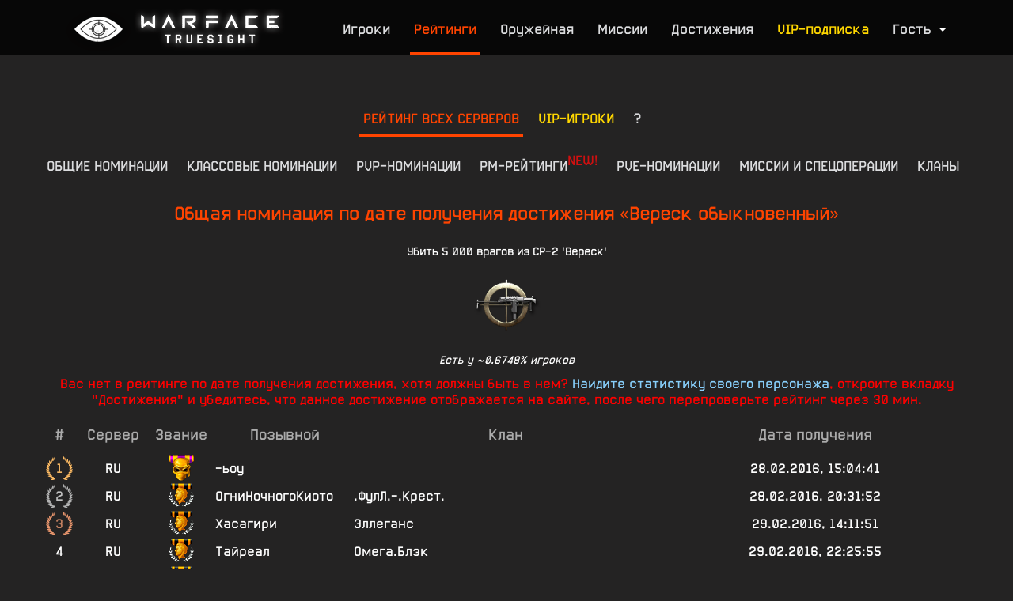

--- FILE ---
content_type: text/html; charset=UTF-8
request_url: https://wfts.su/top/achievements/1200
body_size: 12001
content:

<!DOCTYPE html>
<html>

<head>
	<meta charset="utf-8">
	<title>Warface TrueSight | Общая номинация по дате получения достижения «Вереск обыкновенный»</title>
	<meta name="viewport" content="width=device-width, initial-scale=1.0, user-scalable=yes">
	<meta name="description" content="Warface TrueSight | Общая номинация по дате получения достижения «Вереск обыкновенный»">
	<meta http-equiv="X-UA-Compatible" content="IE=edge">
	<meta http-equiv="cleartype" content="on">
	<meta name="MobileOptimized" content="320">
	<meta name="HandheldFriendly" content="True">
	<meta name="apple-mobile-web-app-capable" content="yes">
	<meta name="keywords" content="wfstats, wf stats, tracker, трекер, warface, true, sight, truesight, wf, stats, статистика игроков, стата, песок, профиль, шпион, api, ливы, фарм, песочница, элез, youtube, стат, рейтинг, truesite, tru site, тру, сайт, трусайт, тру сайт, варфейс">
	<meta property="og:site_name" content="Warface TrueSight">
	<meta property="og:description" content="Веб-сервис поиска расширенной статистики игроков Warface: PvP- и PvE-показатели, достижения, рейтинги и многое другое!">
	<meta property="og:image" content="https://cdn.wfts.su/ban3.jpg?1">
	<link type="image/x-icon" rel="shortcut icon" href="/favicon3.ico">
	<link type="text/css" rel="stylesheet" href="/css/style.css?5974">
	<link type="text/css" rel="stylesheet" href="/css/mobile-nav.css?6">
	<meta name="yandex-verification" content="1d73da2aa9a87db2" />
	<!-- Yandex.RTB -->
<script>window.yaContextCb=window.yaContextCb||[]</script>
<script src="https://yandex.ru/ads/system/context.js" async></script>
	<script src="https://ajax.googleapis.com/ajax/libs/jquery/2.2.2/jquery.min.js?1"></script>
	<script src="/js/AJAX.js?1"></script>
	<script src="/js/atom.js?1"></script>
	<script src="/js/LibCanvas.js?1"></script>
	<script src="/js/slideout.min.js?1"></script>
	<script src="/js/slideout-settings.js?4"></script>
	<script src="/js/responsiveslides.min.js?1"></script>
	<script src="/js/responsiveslides-settings.js?1"></script>
	<script src="/js/alerts.js?6"></script>
	<!--[if IE]>
	<script src="http://html5shiv.googlecode.com/svn/trunk/html5.js"></script>
	<![endif]-->
	<script src="//vk.com/js/api/openapi.js?140"></script>
	<script src="/js/mobile-nav.js?5" defer></script>
	
</head>

<body class="has-mobile-nav">
	<header>
		<div class="header-inner">
			<a class="brand" href="/"><img style="margin-top:-2%" src="/wfts.png" alt="Warface TrueSight"></a>

			<nav>
				<ul class="navigation-links nouser">
					<li><a href="/search" title="Поиск игроков и просмотр статистики">Игроки</a></li>
					<!--<li><a href="/clans" title="Кланы" style="color: #FFD700;">Кланы</a></li>-->
					<li><a href="/top/" title="Рейтинги по различным номинациям" class="active">Рейтинги</a></li>
					<li><a href="/armory" title="Оружие">Оружейная</a></li><li><a href="/missions" title="Миссии и спецоперации">Миссии</a></li>
					<li><a href="/achievements" title="Достижения Warface и рейтинги по их получнению среди игроков">Достижения</a></li>
					<li><a href="/vip" style="color: #FFD700 !important;" title="Приобрести VIP-подписку">VIP-подписка</a></li>
					<li><a class="js-slideout-toggle toggleMenu"><span>Гость<b class="caret"></b></span><span>Меню</span></a></li>
				</ul>
			</nav>
		</div>

	</header>
	<nav id="menu" class="slideout-menu" style="display: none;">

 		<section class="menu-section">
			<div class="menu-section-title">Вы вошли как гость</div>
			<ul class="menu-section-list">
				 <li><a href="/login" style="display: inline-block;">Вход</a> | <a href="/signup" style="display: inline-block;">Регистрация</a></li>
			</ul>
		</section>

		<section class="menu-section">
			<div class="menu-section-title">Разделы сайта</div>
			<ul class="menu-section-list">
				<li><a href="/">Главная</a></li>
				<li><a href="/search">Поиск статистики</a></li>
				<li><a href="/clan_search">Поиск кланов</a></li>
				<li><a href="/vip" style="color: #FFD700 !important;">VIP-подписка</a></li>
				<li><a href="/compare">Сравнение игроков</a></li>
				<li><a href="/match" style="color: #FFD700 !important;">Поиск по соответствию</a></li>
				<li><a href="/top/">Рейтинги игроков</a></li>
				<!-- <li><a href="/clans" style="color: #FFD700 !important;">Кланы</a></li>-->
				<li><a href="/missions">Миссии на сегодня</a></li>
				<li><a href="/maps">Карты</a></li>
				<li><a href="/armory">Оружейная</a></li>
				<li><a href="/operations">Спецоперации</a></li>
				<li><a href="/achievements">Достижения</a></li>
				<li><a href="/vip_players">VIP-игроки</a></li>
			</ul>
		</section>

		<section class="menu-section">
			<div class="menu-section-title">Рейтинги игроков</div>
			<ul class="menu-section-list">
				<li class="subtitle">Общие номинации</li>
				<li><a href="/top/rank">По опыту игры</a></li>
				<li><a href="/top/damage">По нанесенному урону</a></li>
				<li><a href="/top/undead">По воскрешаемости</a></li>

				<li class="subtitle">Классовые номинации</li>
				<li><a href="/top/ammo_restored">По пополненному БП</a></li>
				<li><a href="/top/heal">По восстановленным ОЗ</a></li>
				<li><a href="/top/resurrects">По реанимациям</a></li>
				<li><a href="/top/repair">По восстановленным ОБ</a></li>
				<li><a href="/top/claymore">По убийствам минами</a></li>

				<li class="subtitle">PvP-номинации</li>
				<li><a href="/top/pvpkills">По убийствам</a></li>
				<li><a href="/top/pvpkd">По соотношению У/С</a></li>
				<li><a href="/top/pvpstreak">По лучшей серии убийств</a></li>
				<li><a href="/top/pvpmelee">По убийствам в ближнем бою</a></li>
				<li><a href="/top/pvptks">По убийствам союзников</a></li>
				<li><a href="/top/pvpdeaths">По смертям</a></li>
				<li><a href="/top/pvpwins">По победам</a></li>
				<li><a href="/top/pvploses">По поражениям</a></li>
				<li><a href="/top/pvpkicked">По исключениям из боя</a></li>
				<li><a href="/top/pvpleaves">По покинутым боям</a></li>

				<li class="subtitle">PvE-номинации</li>
				<li><a href="/top/pvekills">По убийствам</a></li>
				<li><a href="/top/pvekd">По соотношению У/С</a></li>
				<li><a href="/top/pvestreak">По лучшей серии убийств</a></li>
				<li><a href="/top/pvemelee">По убийствам в ближнем бою</a></li>
				<li><a href="/top/pvetks">По убийствам союзников</a></li>
				<li><a href="/top/pvedeaths">По смертям</a></li>
				<li><a href="/top/pvewins">По пройденным миссиям</a></li>
				<li><a href="/top/pvekicked">По исключениям из миссий</a></li>
				<li><a href="/top/usedcoins">По использованным знакам</a></li>

				<li class="subtitle">Кланы</li>
				<li><a href="/top/old_clans">Старейшие кланы</a></li>
			</ul>
		</section>

		<section class="menu-section">
			<div class="menu-section-title">Связанные ссылки</div>
			<ul class="menu-section-list">
				<li><a href="/donate">Поддержать проект</a></li>
				<li><a href="https://vk.com/wfts_official" target="_blank">TrueSight ВКонтакте</a></li>
			</ul>
		</section>

	</nav>

	<div class="screencover" id="screencover_error" style="display: none;">
		<div class="floater"></div>
		<div class="alert" id="alert_error">

			<div class="alert-message">
				<span id="error_text"></span>
			</div>

			<div class="alert-response" id="alert_response_buttons">
				<a class="btn" id="alert_accept" onclick="closealert()">Принять</a>
			</div>

		</div>
	</div>



	
	<div class="content">
	    <div class="content-inner">
<div style='max-height: 120px; max-width: 850px; overflow: hidden; padding: 10px; position: relative; margin: 0 auto; margin-bottom: 10px'>
<!-- Yandex.RTB R-A-272616-16 -->
<div id="yandex_rtb_R-A-272616-16"></div>
<script>
window.yaContextCb.push(()=>{
	Ya.Context.AdvManager.render({
		"blockId": "R-A-272616-16",
		"renderTo": "yandex_rtb_R-A-272616-16"
	})
})
</script>
</div>

		<div class="sections">
			<a href="/top/achievements/1200" class="active">Рейтинг всех серверов</a>
			<!--<a href="/alpha_top/achievements/1200" style="opacity: 0.3;">RU</a>
			<a href="/bravo_top/achievements/1200" style="opacity: 0.3;">«Браво»</a>
			<a href="/charlie_top/achievements/1200" style="opacity: 0.3;">«Чарли»</a>-->
			<!--  -->
			<a href="/top/vip" style="color: #FFD700 !important;">VIP-игроки</a>
			<input type="checkbox" id="toggle"><label for="toggle">?</label>

			<div class="description"><p>На этой странице отображаются рейтинги в различных номинациях среди игроков, статистика которых была сохранена в базе TrueSight (то есть среди игроков, которые когда-либо были найдены через поиск). В каждой номинации учитываются игроки всех серверов, что позволяет выявить лучших из лучших среди всех игроков Warface. Также рейтинг предусматривает «антиноминации» &mdash; такие номинации, в которых выявляются «лучшие из лучших» по отрицательным показателям статистики.</p><p>Все номинации разделены по категориям в зависимости от режима игры, что позволяет определить лучших игроков как в PvP, так и в PvE. Номинации, которые отражают общий уровень игры и уровень игры за классы, вынесены отдельно.</p><p>Чтобы рейтинги были более честными, в некоторых номинациях происходит исключение игроков по определенным критериям, о чем всегда можно узнать на странице номинации. <!--Суть и описание номинаций также отражены на соответсвующих страницах.--></p><p><b style="color: #F40;">ВАЖНО!</b> В рейтинге отображается статистика игроков на момент их последнего обнаружения через страницу поиска. Таким образом, статистика в рейтинге может немного отличаться от актуальной на данный момент.</p><p>Игроки, последний поиск которых дал неудачный результат (скрытый/неактивный/несуществующий профиль), исключаются из рейтингов. Данное изменение не распространяется на рейтинг VIP-пользователей. Возврат в рейтинги осуществляется соответственно после удачного поиска.</p></div>
		</div>

<style>
.sections a {
	display: inline-block;
	margin: 0 10px 0 0;
	font-size: 1.144em;
	line-height: 30px;
	color: #DBDCDE;
	text-transform: uppercase;
	padding: 5px 5px;
}


.sections label {
	margin: 0 10px 0 0;
}

.sections input.active#common[type="radio"] ~ label[for="common"],
.sections input.active#classes[type="radio"] ~ label[for="classes"],
.sections input.active#pvp[type="radio"] ~ label[for="pvp"],
.sections input.active#pve[type="radio"] ~ label[for="pve"],
.sections input.active#clans[type="radio"] ~ label[for="clans"],
.sections input.active#special[type="radio"] ~ label[for="special"],
.sections input.active#special_missions[type="radio"] ~ label[for="special_missions"] {
	border-bottom: 3px solid #F40;
	color: #F40 !important;
	opacity: 0.9;
}

.sections input#common[type="radio"]:checked ~ label[for="common"],
.sections input#classes[type="radio"]:checked ~ label[for="classes"],
.sections input#pvp[type="radio"]:checked ~ label[for="pvp"],
.sections input#pve[type="radio"]:checked ~ label[for="pve"],
.sections input#clans[type="radio"]:checked ~ label[for="clans"],
.sections input#special[type="radio"]:checked ~ label[for="special"],
.sections input#special_missions[type="radio"]:checked ~ label[for="special_missions"] {
	border-bottom: 3px solid #F40;
	color: #F40 !important;
	opacity: 1;
}

.sections .common-nominations,
.sections .classes-nominations,
.sections .pvp-nominations,
.sections .pve-nominations,
.sections .rm-nominations,
.sections .clans-nominations,
.sections .special-nominations,
.sections .special_missions-nominations {
    display: none;
}
 
.sections input#common[type="radio"]:checked ~ .common-nominations,
.sections input#classes[type="radio"]:checked ~ .classes-nominations,
.sections input#pvp[type="radio"]:checked ~ .pvp-nominations,
.sections input#pve[type="radio"]:checked ~ .pve-nominations,
.sections input#rm[type="radio"]:checked ~ .rm-nominations,
.sections input#clans[type="radio"]:checked ~ .clans-nominations,
.sections input#special[type="radio"]:checked ~ .special-nominations,
.sections input#special_missions[type="radio"]:checked ~ .special_missions-nominations {
    display: block;
}

.sections input[type="radio"] {
	display: none;
}

@media(max-width: 900px) {
	.wrong-width { display: none; }
}
</style>

		<div class="sections wrong-width">
			<input type="radio" name="nominations" id="common"><label for="common">Общие номинации</label>
			<input type="radio" name="nominations" id="classes"><label for="classes">Классовые номинации</label>
            <input type="radio" name="nominations" id="pvp"><label for="pvp">PvP-номинации</label>
            <input type="radio" name="nominations" id="rm"><label for="rm">РМ-рейтинги<sup style="color: #d11010;">NEW!</sup></label>
			<input type="radio" name="nominations" id="pve"><label for="pve">PvE-номинации</label>
						<input type="radio" name="nominations" id="special_missions"><label for="special_missions">Миссии и спецоперации</label>
			<input type="radio" name="nominations" id="clans"><label for="clans">Кланы</label>
			

			<div class="sections common-nominations">
				<!-- <a href="/top/rank">По опыту игры</a> -->
				<a href="/top/damage">По нанесенному урону</a>
				<a href="/top/undead">По воскрешаемости</a>
				<a class="active" href="/achievements">По достижениям</a>
				<a href="/top/achievements_leaders">По игрокам-лидерам по достижениям</a>
			</div>

			<div class="sections classes-nominations">
				<a href="/top/ammo_restored">По пополненному БП</a>
				<a href="/top/heal">По восстановленным ОЗ</a>
				<a href="/top/resurrects">По реанимациям</a>
				<a href="/top/repair">По восстановленным ОБ</a>
				<a href="/top/claymore">По убийствам минами</a>
			</div>

			<div class="sections pvp-nominations">
				<a href="/top/pvpkills">По убийствам</a>
				<a href="/top/pvpkd">По соотношению У/С</a>
				<a href="/top/pvpstreak">По лучшей серии убийств</a>
				<a href="/top/pvpmelee">По убийствам в ближнем бою</a>
				<a href="/top/pvptks">По убийствам союзников</a>
				<a href="/top/pvpdeaths">По смертям</a>
				<a href="/top/pvpwins">По победам</a>
				<a href="/top/pvploses">По поражениям</a>
				<a href="/top/pvpkicked">По исключениям из боя</a>
				<a href="/top/pvpleaves">По покинутым боям</a>
			</div>

                        <div class="sections rm-nominations">
                <a href="/top/rm_kills_s8">Сезон 8 — По убийствам</a>
                <a href="/top/rm_kills_s9">Сезон 9 — По убийствам</a>
                <a href="/top/rm_kills_s10">Сезон 10 — По убийствам</a>
                <a href="/top/rm_kills_s11">Сезон 11 — По убийствам</a>
                <a href="/top/rm_kills_s12">Сезон 12 — По убийствам</a>
                <a href="/top/rm_kills_s13">Сезон 13 — По убийствам</a>
                <a href="/top/rm_kills_s14">Сезон 14 — По убийствам</a>
            </div>

			<div class="sections pve-nominations">
				<a href="/top/pvekills">По убийствам</a>
				<a href="/top/pvekd">По соотношению У/С</a>
				<a href="/top/pvestreak">По лучшей серии убийств</a>
				<a href="/top/pvemelee">По убийствам в ближнем бою</a>
				<a href="/top/pvetks">По убийствам союзников</a>
				<a href="/top/pvedeaths">По смертям</a>
				<a href="/top/pvewins">По пройденным миссиям</a>
				<a href="/top/pveloses">По проваленным миссиям</a>
				<a href="/top/pvekicked">По исключениям из миссий</a>
				<a href="/top/usedcoins">По использованным знакам</a>
				<a href="/top/pveleaves">По покинутым миссиям</a>
			</div>

			<div class="sections special_missions-nominations">
				<!--<a href="/top/trainingmissions">Тренировка</a>-->
				<a href="/top/easymissions">Легко</a>
				<a href="/top/normalmissions">Сложно</a>
				<a href="/top/hardmissions">Профи</a>
				<a href="/top/anubishard2">Затмение [профи]</a>
				<a href="/top/volcanosurvival">Вулкан [хардкор]</a>
				<a href="/top/volcanohard">Вулкан [профи]</a>
				<a href="/top/survival">Белая акула</a>
				<a href="/top/chernobylhard">Припять [профи]</a>
				<a href="/top/japanhard">Восход [профи]</a>
				<a href="/top/midgardhard">Фьорд [профи]</a>
				<!-- <a>Анубис</a>
				<a>Вулкан</a>
				<a>Ледокол</a>
				<a>Опасный эксперимент</a>
				<a>Снежный Бастион</a>
				<a>Черная акула</a> -->
			</div>

			<div class="sections clans-nominations">
				<!--<a href="/top/clans">Рейтинг кланов</a>-->
				<a href="/top/old_clans">Старейшие кланы</a>
			</div>


		</div>
<script src="/js/achievements.js?20092018"></script>

		<div class="nomination-top">
			<table>
				<thead>
					<tr>
						<td colspan="6">
							<h3>Общая номинация по дате получения достижения «Вереск обыкновенный»</h3>
							<p style="margin: 0;">Убить 5 000 врагов из СР-2 'Вереск'</p>
							
							<img src="https://cdn.wfts.su/wf_achievements/mark/challenge_mark_weapon10_48.png?1" style="max-height: 100px; max-width: 600px">
							<h5 style='color: white;'><i>Есть у ~0.6748% игроков</i></h5>
							<h4 style="color: red;">Вас нет в рейтинге по дате получения достижения, хотя должны быть в нем? <a href="/search" target="_blank">Найдите статистику своего персонажа</a>, откройте вкладку "Достижения" и убедитесь, что данное достижение отображается на сайте, после чего перепроверьте рейтинг через 30 мин.</h4>
						    

						</td>
					</tr>
				</thead>

				<tbody id="load_here">
					<tr>
						<td colspan="6">
							<div class="spinner big"></div>
							<p style='text-align: center; font-size: 1.3em;'>Таблица лидеров формируется. Пожалуйста, подождите.</p>
						</td>
					</tr>
				</tbody>

			</table>
		</div>

<script>
sendPOST("id=1200", "/forms/load_top.php", function(response) {
	document.getElementById("load_here").innerHTML = response;
}, function() {
	document.getElementById("load_here").innerHTML = "<p style='margin: 50px 0; text-align: center; font-size: 1.3em; color: #F40;'>При формировании рейтинга произошла ошибка. Попробуйте обновить страницу или зайти на нее позже.</p>";
});
</script>
<script src="//yastatic.net/es5-shims/0.0.2/es5-shims.min.js"></script><script src="//yastatic.net/share2/share.js"></script>
<style>.ya-share2, .ya-share2 * {line-height: normal;text-align: center;margin: 5px;} .ya-share2__list {padding: 0 0 0; }</style>
<div class="ya-share2" data-services="vkontakte,odnoklassniki,moimir,gplus,twitter,skype" data-counter="" data-title="Warface TrueSight | Общеигровые номинации" data-description="Общая номинация по дате получения достижения «Вереск обыкновенный» &mdash; сотня лучших игроков Warface и их полная статистика!" data-image="https://cdn.wfts.su/sharing/top.png"></div>

<script>
$(function() {
	$(window).scroll(function() {
		if($(this).scrollTop() != 0) {
			$('#toTop').fadeIn();
		} else {
			$('#toTop').fadeOut();
 		}
 	});
 
	$('#toTop').click(function() {
		$('body,html').animate({scrollTop:0},800);
	});
});
</script>

<style>
#toTop {
	display: none;
	position: fixed;
	bottom: 10px;
	right: 10px;
	width: 100px;
	height: 30px;
	text-align: center;
	cursor: pointer;
	color: #333;
	font-size: 90%;
	line-height: 28px;
	border: 1px solid #ccc;
	background: #f7f7f7;
}
</style>

<div id="toTop">Наверх</div>
        </div>
	</div>
		
		

	<footer>
		<div class="footer-inner">
<div style="max-height: 200px; max-width: 820px; padding: 15px; margin: 0 auto;">
<!-- Yandex.RTB R-A-272616-9 -->
<div id="yandex_rtb_R-A-272616-9"></div>
<script type="text/javascript">
    (function(w, d, n, s, t) {
        w[n] = w[n] || [];
        w[n].push(function() {
            Ya.Context.AdvManager.render({
                blockId: "R-A-272616-9",
                renderTo: "yandex_rtb_R-A-272616-9",
                async: true
            });
        });
        t = d.getElementsByTagName("script")[0];
        s = d.createElement("script");
        s.type = "text/javascript";
        s.src = "//an.yandex.ru/system/context.js";
        s.async = true;
        t.parentNode.insertBefore(s, t);
    })(this, this.document, "yandexContextAsyncCallbacks");
</script>
</div>
			<div class="related">			
				<div class="official-warface">
					<a href="https://ru.warface.com/" target="_blank" title="Сайт игры Warface"><img src="https://cdn.wfts.su/Warface.png?2" alt="Official Warface web-site"></a>
				</div>

				<div class="manul">
					<a href="https://wfts.su/clans/alpha/%D0%9C%D0%B0%D0%BD%D1%83%D0%BB/members" target="_blank" title="Страница клана Манул"><img src="https://cdn.wfts.su/Manul.png?1" alt="Manul official web-site"></a>
				</div>

				<div class="feedback">
					<p class="copyright">&copy; Warface TrueSight | 2015 &mdash; 2026</p>
					<p class="email">Тех. поддержка: <a href="https://vk.me/wfts_official" target="_blank">в ВК</a>, <a href="https://t.me/warface_truesight">в Telegram</a></p>
					<p class="email">Почта: feedback@wfts.su</p>
					<p class="social" style="display: flex">
						<a href="https://vk.com/wfts_official" target="_blank" title="Официальная группа ВКонтакте"><img src="https://cdn.wfts.su/vk.png?1" alt="Official VK group"></a>
						<a href="https://t.me/warface_truesight" target="_blank"><img width="32" height="32" src="https://cdn.wfts.su/telegram.png?1" alt="Telegram"></a></a>
					</p>
				</div>
			</div>

			<div style="clear: both; height: 40px;"></div>
			<div class="description" style="color: #ababab;font-size: 12px;">Warface TrueSight — первый tracker игроков Warface, позволяющий детально увидеть всю информацию об игровом снаряжении, миссиях и игроках, их историю матчей и полученные достижения.</div>
			<div class="description" style="color: #ababab;font-size: 12px;">All rights reserved. All trademarks are the property of their respective owners.</div>
			<div style="clear: both; height: 40px;"></div>

			<div class="counter">
				<script>document.write("<a href='//www.liveinternet.ru/click' "+"target=_blank><img src='//counter.yadro.ru/hit?t11.6;r"+escape(document.referrer)+((typeof(screen)=="undefined")?"":";s"+screen.width+"*"+screen.height+"*"+(screen.colorDepth?screen.colorDepth:screen.pixelDepth))+";u"+escape(document.URL)+";h"+escape(document.title.substring(0,80))+";"+Math.random()+"' alt='' title='LiveInternet: показано число просмотров за 24"+" часа, посетителей за 24 часа и за сегодня' "+"border='0' width='88' height='31'><\/a>")</script>
			</div>

		</div>
	</footer>

<!-- Yandex.Metrika counter -->
<script type="text/javascript" >
   (function(m,e,t,r,i,k,a){m[i]=m[i]||function(){(m[i].a=m[i].a||[]).push(arguments)};
   m[i].l=1*new Date();k=e.createElement(t),a=e.getElementsByTagName(t)[0],k.async=1,k.src=r,a.parentNode.insertBefore(k,a)})
   (window, document, "script", "https://mc.yandex.ru/metrika/tag.js", "ym");

   ym(51768998, "init", {
        id:51768998,
        clickmap:true,
        trackLinks:true,
        accurateTrackBounce:true,
        webvisor:true
   });
</script>
<noscript><div><img src="https://mc.yandex.ru/watch/51768998" style="position:absolute; left:-9999px;" alt="" /></div></noscript>
<!-- /Yandex.Metrika counter -->
<!-- Google tag (gtag.js) -->
<script async src="https://www.googletagmanager.com/gtag/js?id=G-TF2D31P0SP"></script>
<script>
  window.dataLayer = window.dataLayer || [];
  function gtag(){dataLayer.push(arguments);}
  gtag('js', new Date());

  gtag('config', 'G-TF2D31P0SP');
</script>






	<div id="panel" style="display: none;"></div>

<!-- Mobile Bottom Navigation -->
<nav class="mobile-bottom-nav">
    <ul class="mobile-bottom-nav__items">
        <li class="mobile-bottom-nav__item">
            <a href="/search" class="mobile-bottom-nav__link">
                <span class="mobile-bottom-nav__icon">
                    <svg viewBox="0 0 24 24"><path d="M15.5 14h-.79l-.28-.27C15.41 12.59 16 11.11 16 9.5 16 5.91 13.09 3 9.5 3S3 5.91 3 9.5 5.91 16 9.5 16c1.61 0 3.09-.59 4.23-1.57l.27.28v.79l5 4.99L20.49 19l-4.99-5zm-6 0C7.01 14 5 11.99 5 9.5S7.01 5 9.5 5 14 7.01 14 9.5 11.99 14 9.5 14z"/></svg>
                </span>
                <span class="mobile-bottom-nav__label">Поиск</span>
            </a>
        </li>
        <li class="mobile-bottom-nav__item">
            <a href="/top/" class="mobile-bottom-nav__link">
                <span class="mobile-bottom-nav__icon">
                    <svg viewBox="0 0 24 24"><path d="M7.5 21H2V9h5.5v12zm7.25-18h-5.5v18h5.5V3zM22 11h-5.5v10H22V11z"/></svg>
                </span>
                <span class="mobile-bottom-nav__label">Рейтинги</span>
            </a>
        </li>
        <li class="mobile-bottom-nav__item">
            <a href="/missions" class="mobile-bottom-nav__link">
                <span class="mobile-bottom-nav__icon">
                    <svg viewBox="0 0 24 24"><path d="M19 3H5c-1.1 0-2 .9-2 2v14c0 1.1.9 2 2 2h14c1.1 0 2-.9 2-2V5c0-1.1-.9-2-2-2zm-5 14H7v-2h7v2zm3-4H7v-2h10v2zm0-4H7V7h10v2z"/></svg>
                </span>
                <span class="mobile-bottom-nav__label">Миссии</span>
            </a>
        </li>
        <li class="mobile-bottom-nav__item">
            <a href="/armory" class="mobile-bottom-nav__link">
                <span class="mobile-bottom-nav__icon">
                    <svg viewBox="0 0 24 24"><path d="M7 5h10v2h2V3c0-1.1-.9-2-2-2H7c-1.1 0-2 .9-2 2v4h2V5zm8.41 11.59L20 12l-4.59-4.59L14 8.83 17.17 12 14 15.17l1.41 1.42zM10 15.17L6.83 12 10 8.83 8.59 7.41 4 12l4.59 4.59L10 15.17zM17 19H7v-2H5v4c0 1.1.9 2 2 2h10c1.1 0 2-.9 2-2v-4h-2v2z"/></svg>
                </span>
                <span class="mobile-bottom-nav__label">Оружие</span>
            </a>
        </li>
        <li class="mobile-bottom-nav__item">
            <a href="#" class="mobile-bottom-nav__link mobile-bottom-nav__link--more">
                <span class="mobile-bottom-nav__icon">
                    <svg viewBox="0 0 24 24"><path d="M6 10c-1.1 0-2 .9-2 2s.9 2 2 2 2-.9 2-2-.9-2-2-2zm12 0c-1.1 0-2 .9-2 2s.9 2 2 2 2-.9 2-2-.9-2-2-2zm-6 0c-1.1 0-2 .9-2 2s.9 2 2 2 2-.9 2-2-.9-2-2-2z"/></svg>
                </span>
                <span class="mobile-bottom-nav__label">Ещё</span>
            </a>
        </li>
    </ul>
</nav>

<!-- More Menu Overlay -->
<div class="mobile-more-menu__overlay"></div>

<!-- More Menu Panel -->
<div class="mobile-more-menu">
    <div class="mobile-more-menu__header">
        <span class="mobile-more-menu__title">Меню</span>
        <button class="mobile-more-menu__close">
            <svg width="20" height="20" viewBox="0 0 24 24" fill="currentColor"><path d="M19 6.41L17.59 5 12 10.59 6.41 5 5 6.41 10.59 12 5 17.59 6.41 19 12 13.41 17.59 19 19 17.59 13.41 12z"/></svg>
        </button>
    </div>
    
    <a href="/login" class="mobile-more-menu__user">
        <div class="mobile-more-menu__user-avatar">Г</div>
        <div class="mobile-more-menu__user-info">
            <div class="mobile-more-menu__user-name">Гость</div>
            <div class="mobile-more-menu__user-status"></div>
        </div>
    </a>

    <div class="mobile-more-menu__section">
        <div class="mobile-more-menu__section-title">Разделы</div>
        <ul class="mobile-more-menu__list">
            <li class="mobile-more-menu__item"><a href="/" class="mobile-more-menu__link"><span class="mobile-more-menu__link-icon"><svg viewBox="0 0 24 24"><path d="M10 20v-6h4v6h5v-8h3L12 3 2 12h3v8z"/></svg></span>Главная</a></li>
            <li class="mobile-more-menu__item"><a href="/clan_search" class="mobile-more-menu__link"><span class="mobile-more-menu__link-icon"><svg viewBox="0 0 24 24"><path d="M16 11c1.66 0 2.99-1.34 2.99-3S17.66 5 16 5c-1.66 0-3 1.34-3 3s1.34 3 3 3zm-8 0c1.66 0 2.99-1.34 2.99-3S9.66 5 8 5C6.34 5 5 6.34 5 8s1.34 3 3 3zm0 2c-2.33 0-7 1.17-7 3.5V19h14v-2.5c0-2.33-4.67-3.5-7-3.5zm8 0c-.29 0-.62.02-.97.05 1.16.84 1.97 1.97 1.97 3.45V19h6v-2.5c0-2.33-4.67-3.5-7-3.5z"/></svg></span>Поиск кланов</a></li>
            <li class="mobile-more-menu__item"><a href="/compare" class="mobile-more-menu__link mobile-more-menu__link--vip"><span class="mobile-more-menu__link-icon"><svg viewBox="0 0 24 24"><path d="M10 3H5c-1.1 0-2 .9-2 2v14c0 1.1.9 2 2 2h5v2h2V1h-2v2zm0 15H5l5-6v6zm9-15h-5v2h5v13l-5-6v9h5c1.1 0 2-.9 2-2V5c0-1.1-.9-2-2-2z"/></svg></span>Сравнение</a></li>
            <li class="mobile-more-menu__item"><a href="/vip" class="mobile-more-menu__link mobile-more-menu__link--vip"><span class="mobile-more-menu__link-icon"><svg viewBox="0 0 24 24"><path d="M12 17.27L18.18 21l-1.64-7.03L22 9.24l-7.19-.61L12 2 9.19 8.63 2 9.24l5.46 4.73L5.82 21z"/></svg></span>VIP-подписка</a></li>
            <li class="mobile-more-menu__item"><a href="/achievements" class="mobile-more-menu__link"><span class="mobile-more-menu__link-icon"><svg viewBox="0 0 24 24"><path d="M19 5h-2V3H7v2H5c-1.1 0-2 .9-2 2v1c0 2.55 1.92 4.63 4.39 4.94.63 1.5 1.98 2.63 3.61 2.96V19H7v2h10v-2h-4v-3.1c1.63-.33 2.98-1.46 3.61-2.96C19.08 12.63 21 10.55 21 8V7c0-1.1-.9-2-2-2zM5 8V7h2v3.82C5.84 10.4 5 9.3 5 8zm14 0c0 1.3-.84 2.4-2 2.82V7h2v1z"/></svg></span>Достижения</a></li>
            <li class="mobile-more-menu__item"><a href="/maps" class="mobile-more-menu__link"><span class="mobile-more-menu__link-icon"><svg viewBox="0 0 24 24"><path d="M20.5 3l-.16.03L15 5.1 9 3 3.36 4.9c-.21.07-.36.25-.36.48V20.5c0 .28.22.5.5.5l.16-.03L9 18.9l6 2.1 5.64-1.9c.21-.07.36-.25.36-.48V3.5c0-.28-.22-.5-.5-.5zM15 19l-6-2.11V5l6 2.11V19z"/></svg></span>Карты</a></li>
            <li class="mobile-more-menu__item"><a href="/operations" class="mobile-more-menu__link"><span class="mobile-more-menu__link-icon"><svg viewBox="0 0 24 24"><path d="M12 2C6.48 2 2 6.48 2 12s4.48 10 10 10 10-4.48 10-10S17.52 2 12 2zm-2 15l-5-5 1.41-1.41L10 14.17l7.59-7.59L19 8l-9 9z"/></svg></span>Спецоперации</a></li>
            <li class="mobile-more-menu__item"><a href="/vip_players" class="mobile-more-menu__link"><span class="mobile-more-menu__link-icon"><svg viewBox="0 0 24 24"><path d="M16 11c1.66 0 2.99-1.34 2.99-3S17.66 5 16 5s-3 1.34-3 3 1.34 3 3 3zm-8 0c1.66 0 2.99-1.34 2.99-3S9.66 5 8 5 5 6.34 5 8s1.34 3 3 3zm0 2c-2.33 0-7 1.17-7 3.5V19h14v-2.5c0-2.33-4.67-3.5-7-3.5z"/></svg></span>VIP-игроки</a></li>
            
        </ul>
    </div>

    <div class="mobile-more-menu__section">
        <div class="mobile-more-menu__section-title">Аккаунт</div>
        <ul class="mobile-more-menu__list">
            
            <li class="mobile-more-menu__item"><a href="/login" class="mobile-more-menu__link"><span class="mobile-more-menu__link-icon"><svg viewBox="0 0 24 24"><path d="M11 7L9.6 8.4l2.6 2.6H2v2h10.2l-2.6 2.6L11 17l5-5-5-5zm9 12h-8v2h8c1.1 0 2-.9 2-2V5c0-1.1-.9-2-2-2h-8v2h8v14z"/></svg></span>Вход</a></li><li class="mobile-more-menu__item"><a href="/signup" class="mobile-more-menu__link"><span class="mobile-more-menu__link-icon"><svg viewBox="0 0 24 24"><path d="M15 12c2.21 0 4-1.79 4-4s-1.79-4-4-4-4 1.79-4 4 1.79 4 4 4zm-9-2V7H4v3H1v2h3v3h2v-3h3v-2H6zm9 4c-2.67 0-8 1.34-8 4v2h16v-2c0-2.66-5.33-4-8-4z"/></svg></span>Регистрация</a></li>
            
        </ul>
    </div>

    <div class="mobile-more-menu__section">
        <div class="mobile-more-menu__section-title">Связь</div>
        <ul class="mobile-more-menu__list">
            <li class="mobile-more-menu__item"><a href="/donate" class="mobile-more-menu__link"><span class="mobile-more-menu__link-icon"><svg viewBox="0 0 24 24"><path d="M12 21.35l-1.45-1.32C5.4 15.36 2 12.28 2 8.5 2 5.42 4.42 3 7.5 3c1.74 0 3.41.81 4.5 2.09C13.09 3.81 14.76 3 16.5 3 19.58 3 22 5.42 22 8.5c0 3.78-3.4 6.86-8.55 11.54L12 21.35z"/></svg></span>Поддержать проект</a></li>
            <li class="mobile-more-menu__item"><a href="https://vk.com/wfts_official" target="_blank" class="mobile-more-menu__link"><span class="mobile-more-menu__link-icon"><svg viewBox="0 0 24 24"><path d="M15.684 0H8.316C1.592 0 0 1.592 0 8.316v7.368C0 22.408 1.592 24 8.316 24h7.368C22.408 24 24 22.408 24 15.684V8.316C24 1.592 22.408 0 15.684 0zm3.692 17.123h-1.744c-.66 0-.864-.525-2.05-1.727-1.033-1-1.49-1.135-1.744-1.135-.356 0-.458.102-.458.593v1.575c0 .424-.135.678-1.253.678-1.846 0-3.896-1.118-5.335-3.202C4.624 10.857 4 8.64 4 8.153c0-.254.102-.491.593-.491h1.744c.44 0 .61.203.78.678.847 2.49 2.27 4.675 2.862 4.675.22 0 .322-.102.322-.66V9.721c-.068-1.186-.695-1.287-.695-1.71 0-.203.17-.407.44-.407h2.744c.373 0 .508.203.508.644v3.49c0 .372.17.508.271.508.22 0 .407-.136.813-.542 1.27-1.422 2.168-3.624 2.168-3.624.119-.254.322-.491.762-.491h1.744c.525 0 .644.27.525.644-.22 1.017-2.354 4.031-2.354 4.031-.186.305-.254.44 0 .78.186.254.796.779 1.203 1.253.745.847 1.32 1.558 1.473 2.05.17.491-.085.745-.576.745z"/></svg></span>Мы ВКонтакте</a></li>
            <li class="mobile-more-menu__item"><a href="https://t.me/warface_truesight" target="_blank" class="mobile-more-menu__link"><span class="mobile-more-menu__link-icon"><svg viewBox="0 0 24 24"><path d="M11.944 0A12 12 0 0 0 0 12a12 12 0 0 0 12 12 12 12 0 0 0 12-12A12 12 0 0 0 12 0a12 12 0 0 0-.056 0zm4.962 7.224c.1-.002.321.023.465.14a.506.506 0 0 1 .171.325c.016.093.036.306.02.472-.18 1.898-.962 6.502-1.36 8.627-.168.9-.499 1.201-.82 1.23-.696.065-1.225-.46-1.9-.902-1.056-.693-1.653-1.124-2.678-1.8-1.185-.78-.417-1.21.258-1.91.177-.184 3.247-2.977 3.307-3.23.007-.032.014-.15-.056-.212s-.174-.041-.249-.024c-.106.024-1.793 1.14-5.061 3.345-.48.33-.913.49-1.302.48-.428-.008-1.252-.241-1.865-.44-.752-.245-1.349-.374-1.297-.789.027-.216.325-.437.893-.663 3.498-1.524 5.83-2.529 6.998-3.014 3.332-1.386 4.025-1.627 4.476-1.635z"/></svg></span>Telegram</a></li>
        </ul>
    </div>
</div>
<!-- End Mobile Bottom Navigation -->
</body>
</html>

--- FILE ---
content_type: text/html; charset=UTF-8
request_url: https://wfts.su/forms/load_top.php
body_size: 6092
content:

	 			<tr class="header">
					<th class="position">#</th>
					<th class="server">Сервер</th>
					<th class="rank">Звание</th>
					<th class="nickname">Позывной</th>
					<th class="clan">Клан</th>
					<th class="date">Дата получения</th>
				</tr>
				<tr class="position_1">
					<td class="position">1</td>
					<td class="server">RU</a></td>
					<td class="rank"><span style="background-position: 0 calc((1 - 87)*32px);"></span></td>
					<td class="nickname"><a href="/profile/-ьоу" target="_blank">-ьоу</a></td>
					<td class="clan"><span>Клан: </span><a href="/clan_members/" target="_blank"></a></td>
					<td class="date"><span>Дата получения: </span>28.02.2016, 15:04:41</td>
				</tr>

				<tr class="position_2">
					<td class="position">2</td>
					<td class="server">RU</a></td>
					<td class="rank"><span style="background-position: 0 calc((1 - 100)*32px);"></span></td>
					<td class="nickname"><a href="/profile/ОгниНочногоКиото" target="_blank">ОгниНочногоКиото</a></td>
					<td class="clan"><span>Клан: </span><a href="/clan_members/.ФулЛ.-.Крест." target="_blank">.ФулЛ.-.Крест.</a></td>
					<td class="date"><span>Дата получения: </span>28.02.2016, 20:31:52</td>
				</tr>

				<tr class="position_3">
					<td class="position">3</td>
					<td class="server">RU</a></td>
					<td class="rank"><span style="background-position: 0 calc((1 - 100)*32px);"></span></td>
					<td class="nickname"><a href="/profile/Хасагири" target="_blank">Хасагири</a></td>
					<td class="clan"><span>Клан: </span><a href="/clan_members/Эллеганс" target="_blank">Эллеганс</a></td>
					<td class="date"><span>Дата получения: </span>29.02.2016, 14:11:51</td>
				</tr>

				<tr class="position_4">
					<td class="position">4</td>
					<td class="server">RU</a></td>
					<td class="rank"><span style="background-position: 0 calc((1 - 100)*32px);"></span></td>
					<td class="nickname"><a href="/profile/Тайреал" target="_blank">Тайреал</a></td>
					<td class="clan"><span>Клан: </span><a href="/clan_members/Омега.Блэк" target="_blank">Омега.Блэк</a></td>
					<td class="date"><span>Дата получения: </span>29.02.2016, 22:25:55</td>
				</tr>

				<tr class="position_5">
					<td class="position">5</td>
					<td class="server">RU</a></td>
					<td class="rank"><span style="background-position: 0 calc((1 - 100)*32px);"></span></td>
					<td class="nickname"><a href="/profile/ПожилаяТактика" target="_blank">ПожилаяТактика</a></td>
					<td class="clan"><span>Клан: </span><a href="/clan_members/__Т0П4ЕГ__" target="_blank">__Т0П4ЕГ__</a></td>
					<td class="date"><span>Дата получения: </span>02.03.2016, 18:02:14</td>
				</tr>

				<tr class="position_6">
					<td class="position">6</td>
					<td class="server">RU</a></td>
					<td class="rank"><span style="background-position: 0 calc((1 - 100)*32px);"></span></td>
					<td class="nickname"><a href="/profile/рыжая152" target="_blank">рыжая152</a></td>
					<td class="clan"><span>Клан: </span><a href="/clan_members/-До_НебеС-" target="_blank">-До_НебеС-</a></td>
					<td class="date"><span>Дата получения: </span>02.03.2016, 20:04:08</td>
				</tr>

				<tr class="position_7">
					<td class="position">7</td>
					<td class="server">RU</a></td>
					<td class="rank"><span style="background-position: 0 calc((1 - 100)*32px);"></span></td>
					<td class="nickname"><a href="/profile/Фармщик" target="_blank">Фармщик</a></td>
					<td class="clan"><span>Клан: </span><a href="/clan_members/Акела" target="_blank">Акела</a></td>
					<td class="date"><span>Дата получения: </span>03.03.2016, 11:55:38</td>
				</tr>

				<tr class="position_8">
					<td class="position">8</td>
					<td class="server">RU</a></td>
					<td class="rank"><span style="background-position: 0 calc((1 - 100)*32px);"></span></td>
					<td class="nickname"><a href="/profile/Хизэши" target="_blank">Хизэши</a></td>
					<td class="clan"><span>Клан: </span><a href="/clan_members/" target="_blank"></a></td>
					<td class="date"><span>Дата получения: </span>03.03.2016, 15:01:57</td>
				</tr>

				<tr class="position_9">
					<td class="position">9</td>
					<td class="server">RU</a></td>
					<td class="rank"><span style="background-position: 0 calc((1 - 100)*32px);"></span></td>
					<td class="nickname"><a href="/profile/.-__Лидер__-." target="_blank">.-__Лидер__-.</a></td>
					<td class="clan"><span>Клан: </span><a href="/clan_members/Доджи" target="_blank">Доджи</a></td>
					<td class="date"><span>Дата получения: </span>03.03.2016, 19:31:28</td>
				</tr>

				<tr class="position_10">
					<td class="position">10</td>
					<td class="server">RU</a></td>
					<td class="rank"><span style="background-position: 0 calc((1 - 100)*32px);"></span></td>
					<td class="nickname"><a href="/profile/Мелейс" target="_blank">Мелейс</a></td>
					<td class="clan"><span>Клан: </span><a href="/clan_members/" target="_blank"></a></td>
					<td class="date"><span>Дата получения: </span>04.03.2016, 00:02:53</td>
				</tr>

				<tr class="position_11">
					<td class="position">11</td>
					<td class="server">RU</a></td>
					<td class="rank"><span style="background-position: 0 calc((1 - 100)*32px);"></span></td>
					<td class="nickname"><a href="/profile/МЁРТВОЕэхо2.0" target="_blank">МЁРТВОЕэхо2.0</a></td>
					<td class="clan"><span>Клан: </span><a href="/clan_members/СТЕП-ОБРСПН" target="_blank">СТЕП-ОБРСПН</a></td>
					<td class="date"><span>Дата получения: </span>04.03.2016, 13:55:54</td>
				</tr>

				<tr class="position_12">
					<td class="position">12</td>
					<td class="server">RU</a></td>
					<td class="rank"><span style="background-position: 0 calc((1 - 100)*32px);"></span></td>
					<td class="nickname"><a href="/profile/КочегарРазведчик" target="_blank">КочегарРазведчик</a></td>
					<td class="clan"><span>Клан: </span><a href="/clan_members/тах1_на_ДУБРОВКУ" target="_blank">тах1_на_ДУБРОВКУ</a></td>
					<td class="date"><span>Дата получения: </span>05.03.2016, 11:41:45</td>
				</tr>

				<tr class="position_13">
					<td class="position">13</td>
					<td class="server">RU</a></td>
					<td class="rank"><span style="background-position: 0 calc((1 - 100)*32px);"></span></td>
					<td class="nickname"><a href="/profile/..акаш.." target="_blank">..акаш..</a></td>
					<td class="clan"><span>Клан: </span><a href="/clan_members/_.ИмпериЯ." target="_blank">_.ИмпериЯ.</a></td>
					<td class="date"><span>Дата получения: </span>05.03.2016, 14:53:03</td>
				</tr>

				<tr class="position_14">
					<td class="position">14</td>
					<td class="server">RU</a></td>
					<td class="rank"><span style="background-position: 0 calc((1 - 100)*32px);"></span></td>
					<td class="nickname"><a href="/profile/Повелитель_84" target="_blank">Повелитель_84</a></td>
					<td class="clan"><span>Клан: </span><a href="/clan_members/нагибСвиней" target="_blank">нагибСвиней</a></td>
					<td class="date"><span>Дата получения: </span>05.03.2016, 21:22:35</td>
				</tr>

				<tr class="position_15">
					<td class="position">15</td>
					<td class="server">RU</a></td>
					<td class="rank"><span style="background-position: 0 calc((1 - 100)*32px);"></span></td>
					<td class="nickname"><a href="/profile/Анивия" target="_blank">Анивия</a></td>
					<td class="clan"><span>Клан: </span><a href="/clan_members/Аурум" target="_blank">Аурум</a></td>
					<td class="date"><span>Дата получения: </span>06.03.2016, 00:47:30</td>
				</tr>

				<tr class="position_16">
					<td class="position">16</td>
					<td class="server">RU</a></td>
					<td class="rank"><span style="background-position: 0 calc((1 - 100)*32px);"></span></td>
					<td class="nickname"><a href="/profile/НагреВ88" target="_blank">НагреВ88</a></td>
					<td class="clan"><span>Клан: </span><a href="/clan_members/Удачное" target="_blank">Удачное</a></td>
					<td class="date"><span>Дата получения: </span>06.03.2016, 02:25:57</td>
				</tr>

				<tr class="position_17">
					<td class="position">17</td>
					<td class="server">RU</a></td>
					<td class="rank"><span style="background-position: 0 calc((1 - 100)*32px);"></span></td>
					<td class="nickname"><a href="/profile/Клинский_Шенька" target="_blank">Клинский_Шенька</a></td>
					<td class="clan"><span>Клан: </span><a href="/clan_members/.Чёрный_спецназ." target="_blank">.Чёрный_спецназ.</a></td>
					<td class="date"><span>Дата получения: </span>06.03.2016, 17:03:21</td>
				</tr>

				<tr class="position_18">
					<td class="position">18</td>
					<td class="server">RU</a></td>
					<td class="rank"><span style="background-position: 0 calc((1 - 100)*32px);"></span></td>
					<td class="nickname"><a href="/profile/.-рашпиль-." target="_blank">.-рашпиль-.</a></td>
					<td class="clan"><span>Клан: </span><a href="/clan_members/" target="_blank"></a></td>
					<td class="date"><span>Дата получения: </span>06.03.2016, 17:55:11</td>
				</tr>

				<tr class="position_19">
					<td class="position">19</td>
					<td class="server">RU</a></td>
					<td class="rank"><span style="background-position: 0 calc((1 - 98)*32px);"></span></td>
					<td class="nickname"><a href="/profile/Сенатор" target="_blank">Сенатор</a></td>
					<td class="clan"><span>Клан: </span><a href="/clan_members/" target="_blank"></a></td>
					<td class="date"><span>Дата получения: </span>07.03.2016, 05:36:15</td>
				</tr>

				<tr class="position_20">
					<td class="position">20</td>
					<td class="server">RU</a></td>
					<td class="rank"><span style="background-position: 0 calc((1 - 100)*32px);"></span></td>
					<td class="nickname"><a href="/profile/-Спайдэр" target="_blank">-Спайдэр</a></td>
					<td class="clan"><span>Клан: </span><a href="/clan_members/ДенебГруша" target="_blank">ДенебГруша</a></td>
					<td class="date"><span>Дата получения: </span>07.03.2016, 13:11:42</td>
				</tr>

				<tr class="position_21">
					<td class="position">21</td>
					<td class="server">RU</a></td>
					<td class="rank"><span style="background-position: 0 calc((1 - 100)*32px);"></span></td>
					<td class="nickname"><a href="/profile/лука11062005" target="_blank">лука11062005</a></td>
					<td class="clan"><span>Клан: </span><a href="/clan_members/------М------" target="_blank">------М------</a></td>
					<td class="date"><span>Дата получения: </span>08.03.2016, 17:46:18</td>
				</tr>

				<tr class="position_22">
					<td class="position">22</td>
					<td class="server">RU</a></td>
					<td class="rank"><span style="background-position: 0 calc((1 - 95)*32px);"></span></td>
					<td class="nickname"><a href="/profile/Родичев-Илья" target="_blank">Родичев-Илья</a></td>
					<td class="clan"><span>Клан: </span><a href="/clan_members/" target="_blank"></a></td>
					<td class="date"><span>Дата получения: </span>08.03.2016, 21:18:37</td>
				</tr>

				<tr class="position_23">
					<td class="position">23</td>
					<td class="server">RU</a></td>
					<td class="rank"><span style="background-position: 0 calc((1 - 100)*32px);"></span></td>
					<td class="nickname"><a href="/profile/Царь..." target="_blank">Царь...</a></td>
					<td class="clan"><span>Клан: </span><a href="/clan_members/ХэйваСэнсо" target="_blank">ХэйваСэнсо</a></td>
					<td class="date"><span>Дата получения: </span>08.03.2016, 23:42:35</td>
				</tr>

				<tr class="position_24">
					<td class="position">24</td>
					<td class="server">RU</a></td>
					<td class="rank"><span style="background-position: 0 calc((1 - 100)*32px);"></span></td>
					<td class="nickname"><a href="/profile/р--о--к" target="_blank">р--о--к</a></td>
					<td class="clan"><span>Клан: </span><a href="/clan_members/-Х_ВОИНЫ--АДА_Х-" target="_blank">-Х_ВОИНЫ--АДА_Х-</a></td>
					<td class="date"><span>Дата получения: </span>09.03.2016, 02:58:58</td>
				</tr>

				<tr class="position_25">
					<td class="position">25</td>
					<td class="server">RU</a></td>
					<td class="rank"><span style="background-position: 0 calc((1 - 100)*32px);"></span></td>
					<td class="nickname"><a href="/profile/__Краб666__" target="_blank">__Краб666__</a></td>
					<td class="clan"><span>Клан: </span><a href="/clan_members/-Метрополис-" target="_blank">-Метрополис-</a></td>
					<td class="date"><span>Дата получения: </span>09.03.2016, 19:51:04</td>
				</tr>

				<tr class="position_26">
					<td class="position">26</td>
					<td class="server">RU</a></td>
					<td class="rank"><span style="background-position: 0 calc((1 - 100)*32px);"></span></td>
					<td class="nickname"><a href="/profile/Злобныйнуб17" target="_blank">Злобныйнуб17</a></td>
					<td class="clan"><span>Клан: </span><a href="/clan_members/_-Отряд_тайфун-_" target="_blank">_-Отряд_тайфун-_</a></td>
					<td class="date"><span>Дата получения: </span>09.03.2016, 20:42:55</td>
				</tr>

				<tr class="position_27">
					<td class="position">27</td>
					<td class="server">RU</a></td>
					<td class="rank"><span style="background-position: 0 calc((1 - 100)*32px);"></span></td>
					<td class="nickname"><a href="/profile/С.А.Ш.А._.0.0.2" target="_blank">С.А.Ш.А._.0.0.2</a></td>
					<td class="clan"><span>Клан: </span><a href="/clan_members/Идеоманы" target="_blank">Идеоманы</a></td>
					<td class="date"><span>Дата получения: </span>10.03.2016, 00:01:43</td>
				</tr>

				<tr class="position_28">
					<td class="position">28</td>
					<td class="server">RU</a></td>
					<td class="rank"><span style="background-position: 0 calc((1 - 100)*32px);"></span></td>
					<td class="nickname"><a href="/profile/ДииМКааа" target="_blank">ДииМКааа</a></td>
					<td class="clan"><span>Клан: </span><a href="/clan_members/" target="_blank"></a></td>
					<td class="date"><span>Дата получения: </span>10.03.2016, 12:42:01</td>
				</tr>

				<tr class="position_29">
					<td class="position">29</td>
					<td class="server">RU</a></td>
					<td class="rank"><span style="background-position: 0 calc((1 - 100)*32px);"></span></td>
					<td class="nickname"><a href="/profile/МАХМУТИК333" target="_blank">МАХМУТИК333</a></td>
					<td class="clan"><span>Клан: </span><a href="/clan_members/-.Медики.-" target="_blank">-.Медики.-</a></td>
					<td class="date"><span>Дата получения: </span>10.03.2016, 16:30:16</td>
				</tr>

				<tr class="position_30">
					<td class="position">30</td>
					<td class="server">RU</a></td>
					<td class="rank"><span style="background-position: 0 calc((1 - 100)*32px);"></span></td>
					<td class="nickname"><a href="/profile/Бубняш" target="_blank">Бубняш</a></td>
					<td class="clan"><span>Клан: </span><a href="/clan_members/НевВее" target="_blank">НевВее</a></td>
					<td class="date"><span>Дата получения: </span>10.03.2016, 20:28:32</td>
				</tr>

				<tr class="position_31">
					<td class="position">31</td>
					<td class="server">RU</a></td>
					<td class="rank"><span style="background-position: 0 calc((1 - 100)*32px);"></span></td>
					<td class="nickname"><a href="/profile/Сталкинг" target="_blank">Сталкинг</a></td>
					<td class="clan"><span>Клан: </span><a href="/clan_members/Альковы" target="_blank">Альковы</a></td>
					<td class="date"><span>Дата получения: </span>10.03.2016, 21:21:45</td>
				</tr>

				<tr class="position_32">
					<td class="position">32</td>
					<td class="server">RU</a></td>
					<td class="rank"><span style="background-position: 0 calc((1 - 100)*32px);"></span></td>
					<td class="nickname"><a href="/profile/ВАСИЛЬ_ИЗЖОГИН" target="_blank">ВАСИЛЬ_ИЗЖОГИН</a></td>
					<td class="clan"><span>Клан: </span><a href="/clan_members/ВЕЖЛИВЫЕ_НУБЫ" target="_blank">ВЕЖЛИВЫЕ_НУБЫ</a></td>
					<td class="date"><span>Дата получения: </span>11.03.2016, 06:28:29</td>
				</tr>

				<tr class="position_33">
					<td class="position">33</td>
					<td class="server">RU</a></td>
					<td class="rank"><span style="background-position: 0 calc((1 - 100)*32px);"></span></td>
					<td class="nickname"><a href="/profile/Добрый-вечер." target="_blank">Добрый-вечер.</a></td>
					<td class="clan"><span>Клан: </span><a href="/clan_members/" target="_blank"></a></td>
					<td class="date"><span>Дата получения: </span>11.03.2016, 23:34:32</td>
				</tr>

				<tr class="position_34">
					<td class="position">34</td>
					<td class="server">RU</a></td>
					<td class="rank"><span style="background-position: 0 calc((1 - 100)*32px);"></span></td>
					<td class="nickname"><a href="/profile/гэймовер77" target="_blank">гэймовер77</a></td>
					<td class="clan"><span>Клан: </span><a href="/clan_members/Ветер-боя" target="_blank">Ветер-боя</a></td>
					<td class="date"><span>Дата получения: </span>11.03.2016, 23:42:02</td>
				</tr>

				<tr class="position_35">
					<td class="position">35</td>
					<td class="server">RU</a></td>
					<td class="rank"><span style="background-position: 0 calc((1 - 100)*32px);"></span></td>
					<td class="nickname"><a href="/profile/6АТЬКО" target="_blank">6АТЬКО</a></td>
					<td class="clan"><span>Клан: </span><a href="/clan_members/ХайНорок" target="_blank">ХайНорок</a></td>
					<td class="date"><span>Дата получения: </span>12.03.2016, 13:00:58</td>
				</tr>

				<tr class="position_36">
					<td class="position">36</td>
					<td class="server">RU</a></td>
					<td class="rank"><span style="background-position: 0 calc((1 - 90)*32px);"></span></td>
					<td class="nickname"><a href="/profile/анд_в" target="_blank">анд_в</a></td>
					<td class="clan"><span>Клан: </span><a href="/clan_members/Скифы." target="_blank">Скифы.</a></td>
					<td class="date"><span>Дата получения: </span>12.03.2016, 15:00:19</td>
				</tr>

				<tr class="position_37">
					<td class="position">37</td>
					<td class="server">RU</a></td>
					<td class="rank"><span style="background-position: 0 calc((1 - 100)*32px);"></span></td>
					<td class="nickname"><a href="/profile/хПейдж" target="_blank">хПейдж</a></td>
					<td class="clan"><span>Клан: </span><a href="/clan_members/Тгоуа" target="_blank">Тгоуа</a></td>
					<td class="date"><span>Дата получения: </span>12.03.2016, 15:25:01</td>
				</tr>

				<tr class="position_38">
					<td class="position">38</td>
					<td class="server">RU</a></td>
					<td class="rank"><span style="background-position: 0 calc((1 - 100)*32px);"></span></td>
					<td class="nickname"><a href="/profile/Максима-Браво" target="_blank">Максима-Браво</a></td>
					<td class="clan"><span>Клан: </span><a href="/clan_members/Л.И.Д.Е.Р.Ы...." target="_blank">Л.И.Д.Е.Р.Ы....</a></td>
					<td class="date"><span>Дата получения: </span>12.03.2016, 17:55:15</td>
				</tr>

				<tr class="position_39">
					<td class="position">39</td>
					<td class="server">RU</a></td>
					<td class="rank"><span style="background-position: 0 calc((1 - 100)*32px);"></span></td>
					<td class="nickname"><a href="/profile/-.Лудоман" target="_blank">-.Лудоман</a></td>
					<td class="clan"><span>Клан: </span><a href="/clan_members/" target="_blank"></a></td>
					<td class="date"><span>Дата получения: </span>12.03.2016, 18:31:41</td>
				</tr>

				<tr class="position_40">
					<td class="position">40</td>
					<td class="server">RU</a></td>
					<td class="rank"><span style="background-position: 0 calc((1 - 91)*32px);"></span></td>
					<td class="nickname"><a href="/profile/Борзов007" target="_blank">Борзов007</a></td>
					<td class="clan"><span>Клан: </span><a href="/clan_members/" target="_blank"></a></td>
					<td class="date"><span>Дата получения: </span>13.03.2016, 09:56:52</td>
				</tr>

				<tr class="position_41">
					<td class="position">41</td>
					<td class="server">RU</a></td>
					<td class="rank"><span style="background-position: 0 calc((1 - 100)*32px);"></span></td>
					<td class="nickname"><a href="/profile/Тне_Кеу" target="_blank">Тне_Кеу</a></td>
					<td class="clan"><span>Клан: </span><a href="/clan_members/-Хорошие..люди-" target="_blank">-Хорошие..люди-</a></td>
					<td class="date"><span>Дата получения: </span>13.03.2016, 10:54:34</td>
				</tr>

				<tr class="position_42">
					<td class="position">42</td>
					<td class="server">RU</a></td>
					<td class="rank"><span style="background-position: 0 calc((1 - 100)*32px);"></span></td>
					<td class="nickname"><a href="/profile/Месси051987" target="_blank">Месси051987</a></td>
					<td class="clan"><span>Клан: </span><a href="/clan_members/_Элитные_бойцы_" target="_blank">_Элитные_бойцы_</a></td>
					<td class="date"><span>Дата получения: </span>13.03.2016, 11:11:45</td>
				</tr>

				<tr class="position_43">
					<td class="position">43</td>
					<td class="server">RU</a></td>
					<td class="rank"><span style="background-position: 0 calc((1 - 100)*32px);"></span></td>
					<td class="nickname"><a href="/profile/Первый__Порядок" target="_blank">Первый__Порядок</a></td>
					<td class="clan"><span>Клан: </span><a href="/clan_members/Лера__Любит" target="_blank">Лера__Любит</a></td>
					<td class="date"><span>Дата получения: </span>13.03.2016, 12:21:51</td>
				</tr>

				<tr class="position_44">
					<td class="position">44</td>
					<td class="server">RU</a></td>
					<td class="rank"><span style="background-position: 0 calc((1 - 100)*32px);"></span></td>
					<td class="nickname"><a href="/profile/Кир_Нов" target="_blank">Кир_Нов</a></td>
					<td class="clan"><span>Клан: </span><a href="/clan_members/Радиус_действия" target="_blank">Радиус_действия</a></td>
					<td class="date"><span>Дата получения: </span>13.03.2016, 13:58:05</td>
				</tr>

				<tr class="position_45">
					<td class="position">45</td>
					<td class="server">RU</a></td>
					<td class="rank"><span style="background-position: 0 calc((1 - 100)*32px);"></span></td>
					<td class="nickname"><a href="/profile/Тот_самый_Князь" target="_blank">Тот_самый_Князь</a></td>
					<td class="clan"><span>Клан: </span><a href="/clan_members/" target="_blank"></a></td>
					<td class="date"><span>Дата получения: </span>13.03.2016, 14:43:56</td>
				</tr>

				<tr class="position_46">
					<td class="position">46</td>
					<td class="server">RU</a></td>
					<td class="rank"><span style="background-position: 0 calc((1 - 100)*32px);"></span></td>
					<td class="nickname"><a href="/profile/19_Лёха_81-34ру" target="_blank">19_Лёха_81-34ру</a></td>
					<td class="clan"><span>Клан: </span><a href="/clan_members/--ДОСТОЙНЫЕ--" target="_blank">--ДОСТОЙНЫЕ--</a></td>
					<td class="date"><span>Дата получения: </span>13.03.2016, 14:52:17</td>
				</tr>

				<tr class="position_47">
					<td class="position">47</td>
					<td class="server">RU</a></td>
					<td class="rank"><span style="background-position: 0 calc((1 - 100)*32px);"></span></td>
					<td class="nickname"><a href="/profile/Ваня-из-Питера" target="_blank">Ваня-из-Питера</a></td>
					<td class="clan"><span>Клан: </span><a href="/clan_members/СВОих-Не_бросим" target="_blank">СВОих-Не_бросим</a></td>
					<td class="date"><span>Дата получения: </span>13.03.2016, 22:56:32</td>
				</tr>

				<tr class="position_48">
					<td class="position">48</td>
					<td class="server">RU</a></td>
					<td class="rank"><span style="background-position: 0 calc((1 - 100)*32px);"></span></td>
					<td class="nickname"><a href="/profile/--инженер84--" target="_blank">--инженер84--</a></td>
					<td class="clan"><span>Клан: </span><a href="/clan_members/пинг-ниже-нуля" target="_blank">пинг-ниже-нуля</a></td>
					<td class="date"><span>Дата получения: </span>14.03.2016, 13:06:13</td>
				</tr>

				<tr class="position_49">
					<td class="position">49</td>
					<td class="server">RU</a></td>
					<td class="rank"><span style="background-position: 0 calc((1 - 90)*32px);"></span></td>
					<td class="nickname"><a href="/profile/.....ТЕХНИК" target="_blank">.....ТЕХНИК</a></td>
					<td class="clan"><span>Клан: </span><a href="/clan_members/" target="_blank"></a></td>
					<td class="date"><span>Дата получения: </span>14.03.2016, 13:29:42</td>
				</tr>

				<tr class="position_50">
					<td class="position">50</td>
					<td class="server">RU</a></td>
					<td class="rank"><span style="background-position: 0 calc((1 - 100)*32px);"></span></td>
					<td class="nickname"><a href="/profile/-Притон." target="_blank">-Притон.</a></td>
					<td class="clan"><span>Клан: </span><a href="/clan_members/МЕНЯ...ЗОВУТ" target="_blank">МЕНЯ...ЗОВУТ</a></td>
					<td class="date"><span>Дата получения: </span>14.03.2016, 18:03:01</td>
				</tr>

				<tr class="position_51">
					<td class="position">51</td>
					<td class="server">RU</a></td>
					<td class="rank"><span style="background-position: 0 calc((1 - 59)*32px);"></span></td>
					<td class="nickname"><a href="/profile/00000сержант0000" target="_blank">00000сержант0000</a></td>
					<td class="clan"><span>Клан: </span><a href="/clan_members/" target="_blank"></a></td>
					<td class="date"><span>Дата получения: </span>14.03.2016, 19:56:31</td>
				</tr>

				<tr class="position_52">
					<td class="position">52</td>
					<td class="server">RU</a></td>
					<td class="rank"><span style="background-position: 0 calc((1 - 100)*32px);"></span></td>
					<td class="nickname"><a href="/profile/суперденис" target="_blank">суперденис</a></td>
					<td class="clan"><span>Клан: </span><a href="/clan_members/-Метрополис-" target="_blank">-Метрополис-</a></td>
					<td class="date"><span>Дата получения: </span>15.03.2016, 01:35:41</td>
				</tr>

				<tr class="position_53">
					<td class="position">53</td>
					<td class="server">RU</a></td>
					<td class="rank"><span style="background-position: 0 calc((1 - 100)*32px);"></span></td>
					<td class="nickname"><a href="/profile/.......мурат...." target="_blank">.......мурат....</a></td>
					<td class="clan"><span>Клан: </span><a href="/clan_members/Казахи_в_деле" target="_blank">Казахи_в_деле</a></td>
					<td class="date"><span>Дата получения: </span>15.03.2016, 13:00:23</td>
				</tr>

				<tr class="position_54">
					<td class="position">54</td>
					<td class="server">RU</a></td>
					<td class="rank"><span style="background-position: 0 calc((1 - 100)*32px);"></span></td>
					<td class="nickname"><a href="/profile/БОРЗЫИ1" target="_blank">БОРЗЫИ1</a></td>
					<td class="clan"><span>Клан: </span><a href="/clan_members/АРЕНАЗВЕЗД" target="_blank">АРЕНАЗВЕЗД</a></td>
					<td class="date"><span>Дата получения: </span>15.03.2016, 13:28:11</td>
				</tr>

				<tr class="position_55">
					<td class="position">55</td>
					<td class="server">RU</a></td>
					<td class="rank"><span style="background-position: 0 calc((1 - 100)*32px);"></span></td>
					<td class="nickname"><a href="/profile/КэссиСалливан" target="_blank">КэссиСалливан</a></td>
					<td class="clan"><span>Клан: </span><a href="/clan_members/Играй_с_про_Бро." target="_blank">Играй_с_про_Бро.</a></td>
					<td class="date"><span>Дата получения: </span>15.03.2016, 16:08:48</td>
				</tr>

				<tr class="position_56">
					<td class="position">56</td>
					<td class="server">RU</a></td>
					<td class="rank"><span style="background-position: 0 calc((1 - 100)*32px);"></span></td>
					<td class="nickname"><a href="/profile/Иллидан" target="_blank">Иллидан</a></td>
					<td class="clan"><span>Клан: </span><a href="/clan_members/Мидуэй" target="_blank">Мидуэй</a></td>
					<td class="date"><span>Дата получения: </span>15.03.2016, 18:03:10</td>
				</tr>

				<tr class="position_57">
					<td class="position">57</td>
					<td class="server">RU</a></td>
					<td class="rank"><span style="background-position: 0 calc((1 - 100)*32px);"></span></td>
					<td class="nickname"><a href="/profile/Оператор_пу" target="_blank">Оператор_пу</a></td>
					<td class="clan"><span>Клан: </span><a href="/clan_members/Новая_фаза" target="_blank">Новая_фаза</a></td>
					<td class="date"><span>Дата получения: </span>15.03.2016, 19:31:00</td>
				</tr>

				<tr class="position_58">
					<td class="position">58</td>
					<td class="server">RU</a></td>
					<td class="rank"><span style="background-position: 0 calc((1 - 100)*32px);"></span></td>
					<td class="nickname"><a href="/profile/Хидра" target="_blank">Хидра</a></td>
					<td class="clan"><span>Клан: </span><a href="/clan_members/Кредо." target="_blank">Кредо.</a></td>
					<td class="date"><span>Дата получения: </span>15.03.2016, 20:20:35</td>
				</tr>

				<tr class="position_59">
					<td class="position">59</td>
					<td class="server">RU</a></td>
					<td class="rank"><span style="background-position: 0 calc((1 - 100)*32px);"></span></td>
					<td class="nickname"><a href="/profile/Монстр_О" target="_blank">Монстр_О</a></td>
					<td class="clan"><span>Клан: </span><a href="/clan_members/Ветераны-Варфейс" target="_blank">Ветераны-Варфейс</a></td>
					<td class="date"><span>Дата получения: </span>15.03.2016, 21:39:13</td>
				</tr>

				<tr class="position_60">
					<td class="position">60</td>
					<td class="server">RU</a></td>
					<td class="rank"><span style="background-position: 0 calc((1 - 100)*32px);"></span></td>
					<td class="nickname"><a href="/profile/скорпион_511" target="_blank">скорпион_511</a></td>
					<td class="clan"><span>Клан: </span><a href="/clan_members/УРАЛМАШ_66" target="_blank">УРАЛМАШ_66</a></td>
					<td class="date"><span>Дата получения: </span>15.03.2016, 22:01:54</td>
				</tr>

				<tr class="position_61">
					<td class="position">61</td>
					<td class="server">RU</a></td>
					<td class="rank"><span style="background-position: 0 calc((1 - 100)*32px);"></span></td>
					<td class="nickname"><a href="/profile/__нэкст_3__" target="_blank">__нэкст_3__</a></td>
					<td class="clan"><span>Клан: </span><a href="/clan_members/_ТНЕ_ВЕ5Т_РЕОР1Е" target="_blank">_ТНЕ_ВЕ5Т_РЕОР1Е</a></td>
					<td class="date"><span>Дата получения: </span>15.03.2016, 22:11:01</td>
				</tr>

				<tr class="position_62">
					<td class="position">62</td>
					<td class="server">RU</a></td>
					<td class="rank"><span style="background-position: 0 calc((1 - 100)*32px);"></span></td>
					<td class="nickname"><a href="/profile/Михалыч.67" target="_blank">Михалыч.67</a></td>
					<td class="clan"><span>Клан: </span><a href="/clan_members/Дружба__Народов." target="_blank">Дружба__Народов.</a></td>
					<td class="date"><span>Дата получения: </span>15.03.2016, 22:46:04</td>
				</tr>

				<tr class="position_63">
					<td class="position">63</td>
					<td class="server">RU</a></td>
					<td class="rank"><span style="background-position: 0 calc((1 - 100)*32px);"></span></td>
					<td class="nickname"><a href="/profile/Скуфизавр" target="_blank">Скуфизавр</a></td>
					<td class="clan"><span>Клан: </span><a href="/clan_members/" target="_blank"></a></td>
					<td class="date"><span>Дата получения: </span>15.03.2016, 23:40:57</td>
				</tr>

				<tr class="position_64">
					<td class="position">64</td>
					<td class="server">RU</a></td>
					<td class="rank"><span style="background-position: 0 calc((1 - 100)*32px);"></span></td>
					<td class="nickname"><a href="/profile/Мути_Добро_Бро1" target="_blank">Мути_Добро_Бро1</a></td>
					<td class="clan"><span>Клан: </span><a href="/clan_members/" target="_blank"></a></td>
					<td class="date"><span>Дата получения: </span>16.03.2016, 12:19:46</td>
				</tr>

				<tr class="position_65">
					<td class="position">65</td>
					<td class="server">RU</a></td>
					<td class="rank"><span style="background-position: 0 calc((1 - 100)*32px);"></span></td>
					<td class="nickname"><a href="/profile/МИГУСТИК" target="_blank">МИГУСТИК</a></td>
					<td class="clan"><span>Клан: </span><a href="/clan_members/Квон" target="_blank">Квон</a></td>
					<td class="date"><span>Дата получения: </span>16.03.2016, 13:19:14</td>
				</tr>

				<tr class="position_66">
					<td class="position">66</td>
					<td class="server">RU</a></td>
					<td class="rank"><span style="background-position: 0 calc((1 - 100)*32px);"></span></td>
					<td class="nickname"><a href="/profile/Ъу.Маэстро_" target="_blank">Ъу.Маэстро_</a></td>
					<td class="clan"><span>Клан: </span><a href="/clan_members/Хата.тм" target="_blank">Хата.тм</a></td>
					<td class="date"><span>Дата получения: </span>16.03.2016, 17:49:22</td>
				</tr>

				<tr class="position_67">
					<td class="position">67</td>
					<td class="server">RU</a></td>
					<td class="rank"><span style="background-position: 0 calc((1 - 100)*32px);"></span></td>
					<td class="nickname"><a href="/profile/ден99998888" target="_blank">ден99998888</a></td>
					<td class="clan"><span>Клан: </span><a href="/clan_members/" target="_blank"></a></td>
					<td class="date"><span>Дата получения: </span>16.03.2016, 18:34:19</td>
				</tr>

				<tr class="position_68">
					<td class="position">68</td>
					<td class="server">RU</a></td>
					<td class="rank"><span style="background-position: 0 calc((1 - 100)*32px);"></span></td>
					<td class="nickname"><a href="/profile/...АТОМ..." target="_blank">...АТОМ...</a></td>
					<td class="clan"><span>Клан: </span><a href="/clan_members/Братство-ПвЕ" target="_blank">Братство-ПвЕ</a></td>
					<td class="date"><span>Дата получения: </span>17.03.2016, 02:34:19</td>
				</tr>

				<tr class="position_69">
					<td class="position">69</td>
					<td class="server">RU</a></td>
					<td class="rank"><span style="background-position: 0 calc((1 - 100)*32px);"></span></td>
					<td class="nickname"><a href="/profile/С1ей" target="_blank">С1ей</a></td>
					<td class="clan"><span>Клан: </span><a href="/clan_members/" target="_blank"></a></td>
					<td class="date"><span>Дата получения: </span>17.03.2016, 04:25:06</td>
				</tr>

				<tr class="position_70">
					<td class="position">70</td>
					<td class="server">RU</a></td>
					<td class="rank"><span style="background-position: 0 calc((1 - 100)*32px);"></span></td>
					<td class="nickname"><a href="/profile/Серго_13" target="_blank">Серго_13</a></td>
					<td class="clan"><span>Клан: </span><a href="/clan_members/Улановка" target="_blank">Улановка</a></td>
					<td class="date"><span>Дата получения: </span>17.03.2016, 10:30:09</td>
				</tr>

				<tr class="position_71">
					<td class="position">71</td>
					<td class="server">RU</a></td>
					<td class="rank"><span style="background-position: 0 calc((1 - 100)*32px);"></span></td>
					<td class="nickname"><a href="/profile/-.дедуля.-21" target="_blank">-.дедуля.-21</a></td>
					<td class="clan"><span>Клан: </span><a href="/clan_members/Рисуем_Комбо" target="_blank">Рисуем_Комбо</a></td>
					<td class="date"><span>Дата получения: </span>17.03.2016, 11:59:04</td>
				</tr>

				<tr class="position_72">
					<td class="position">72</td>
					<td class="server">RU</a></td>
					<td class="rank"><span style="background-position: 0 calc((1 - 100)*32px);"></span></td>
					<td class="nickname"><a href="/profile/1_накатоми_1" target="_blank">1_накатоми_1</a></td>
					<td class="clan"><span>Клан: </span><a href="/clan_members/..ЛУЧИК-СВЕТА.." target="_blank">..ЛУЧИК-СВЕТА..</a></td>
					<td class="date"><span>Дата получения: </span>17.03.2016, 12:17:56</td>
				</tr>

				<tr class="position_73">
					<td class="position">73</td>
					<td class="server">RU</a></td>
					<td class="rank"><span style="background-position: 0 calc((1 - 100)*32px);"></span></td>
					<td class="nickname"><a href="/profile/катават" target="_blank">катават</a></td>
					<td class="clan"><span>Клан: </span><a href="/clan_members/Сталинград43-го" target="_blank">Сталинград43-го</a></td>
					<td class="date"><span>Дата получения: </span>17.03.2016, 16:17:45</td>
				</tr>

				<tr class="position_74">
					<td class="position">74</td>
					<td class="server">RU</a></td>
					<td class="rank"><span style="background-position: 0 calc((1 - 100)*32px);"></span></td>
					<td class="nickname"><a href="/profile/Многоуважаемый" target="_blank">Многоуважаемый</a></td>
					<td class="clan"><span>Клан: </span><a href="/clan_members/ИнтимТима" target="_blank">ИнтимТима</a></td>
					<td class="date"><span>Дата получения: </span>17.03.2016, 19:13:20</td>
				</tr>

				<tr class="position_75">
					<td class="position">75</td>
					<td class="server">RU</a></td>
					<td class="rank"><span style="background-position: 0 calc((1 - 100)*32px);"></span></td>
					<td class="nickname"><a href="/profile/-Герр_Месс-" target="_blank">-Герр_Месс-</a></td>
					<td class="clan"><span>Клан: </span><a href="/clan_members/" target="_blank"></a></td>
					<td class="date"><span>Дата получения: </span>17.03.2016, 19:35:13</td>
				</tr>

				<tr class="position_76">
					<td class="position">76</td>
					<td class="server">RU</a></td>
					<td class="rank"><span style="background-position: 0 calc((1 - 100)*32px);"></span></td>
					<td class="nickname"><a href="/profile/ДыханиеАнархии" target="_blank">ДыханиеАнархии</a></td>
					<td class="clan"><span>Клан: </span><a href="/clan_members/__СаН_РаЙз__" target="_blank">__СаН_РаЙз__</a></td>
					<td class="date"><span>Дата получения: </span>17.03.2016, 20:36:01</td>
				</tr>

				<tr class="position_77">
					<td class="position">77</td>
					<td class="server">RU</a></td>
					<td class="rank"><span style="background-position: 0 calc((1 - 100)*32px);"></span></td>
					<td class="nickname"><a href="/profile/.оно" target="_blank">.оно</a></td>
					<td class="clan"><span>Клан: </span><a href="/clan_members/Мэморис" target="_blank">Мэморис</a></td>
					<td class="date"><span>Дата получения: </span>17.03.2016, 22:31:11</td>
				</tr>

				<tr class="position_78">
					<td class="position">78</td>
					<td class="server">RU</a></td>
					<td class="rank"><span style="background-position: 0 calc((1 - 100)*32px);"></span></td>
					<td class="nickname"><a href="/profile/ГУДОРИАН" target="_blank">ГУДОРИАН</a></td>
					<td class="clan"><span>Клан: </span><a href="/clan_members/___________Лихие" target="_blank">___________Лихие</a></td>
					<td class="date"><span>Дата получения: </span>18.03.2016, 02:48:30</td>
				</tr>

				<tr class="position_79">
					<td class="position">79</td>
					<td class="server">RU</a></td>
					<td class="rank"><span style="background-position: 0 calc((1 - 100)*32px);"></span></td>
					<td class="nickname"><a href="/profile/Интри" target="_blank">Интри</a></td>
					<td class="clan"><span>Клан: </span><a href="/clan_members/Винэр" target="_blank">Винэр</a></td>
					<td class="date"><span>Дата получения: </span>18.03.2016, 07:17:39</td>
				</tr>

				<tr class="position_80">
					<td class="position">80</td>
					<td class="server">RU</a></td>
					<td class="rank"><span style="background-position: 0 calc((1 - 100)*32px);"></span></td>
					<td class="nickname"><a href="/profile/_И-ч-к-е-р-и-Я_" target="_blank">_И-ч-к-е-р-и-Я_</a></td>
					<td class="clan"><span>Клан: </span><a href="/clan_members/____.Барсы.____" target="_blank">____.Барсы.____</a></td>
					<td class="date"><span>Дата получения: </span>18.03.2016, 12:45:21</td>
				</tr>

				<tr class="position_81">
					<td class="position">81</td>
					<td class="server">RU</a></td>
					<td class="rank"><span style="background-position: 0 calc((1 - 100)*32px);"></span></td>
					<td class="nickname"><a href="/profile/Минатив" target="_blank">Минатив</a></td>
					<td class="clan"><span>Клан: </span><a href="/clan_members/рго100_игрок" target="_blank">рго100_игрок</a></td>
					<td class="date"><span>Дата получения: </span>18.03.2016, 13:55:07</td>
				</tr>

				<tr class="position_82">
					<td class="position">82</td>
					<td class="server">RU</a></td>
					<td class="rank"><span style="background-position: 0 calc((1 - 100)*32px);"></span></td>
					<td class="nickname"><a href="/profile/Кирюшкааа" target="_blank">Кирюшкааа</a></td>
					<td class="clan"><span>Клан: </span><a href="/clan_members/" target="_blank"></a></td>
					<td class="date"><span>Дата получения: </span>18.03.2016, 18:33:23</td>
				</tr>

				<tr class="position_83">
					<td class="position">83</td>
					<td class="server">RU</a></td>
					<td class="rank"><span style="background-position: 0 calc((1 - 100)*32px);"></span></td>
					<td class="nickname"><a href="/profile/рол1.1" target="_blank">рол1.1</a></td>
					<td class="clan"><span>Клан: </span><a href="/clan_members/Сфера2014" target="_blank">Сфера2014</a></td>
					<td class="date"><span>Дата получения: </span>18.03.2016, 23:07:56</td>
				</tr>

				<tr class="position_84">
					<td class="position">84</td>
					<td class="server">RU</a></td>
					<td class="rank"><span style="background-position: 0 calc((1 - 86)*32px);"></span></td>
					<td class="nickname"><a href="/profile/Макс-Охотник13" target="_blank">Макс-Охотник13</a></td>
					<td class="clan"><span>Клан: </span><a href="/clan_members/" target="_blank"></a></td>
					<td class="date"><span>Дата получения: </span>19.03.2016, 14:57:42</td>
				</tr>

				<tr class="position_85">
					<td class="position">85</td>
					<td class="server">RU</a></td>
					<td class="rank"><span style="background-position: 0 calc((1 - 100)*32px);"></span></td>
					<td class="nickname"><a href="/profile/Фиасп" target="_blank">Фиасп</a></td>
					<td class="clan"><span>Клан: </span><a href="/clan_members/СТАЛЬНАЯ_ДРУЖИНА" target="_blank">СТАЛЬНАЯ_ДРУЖИНА</a></td>
					<td class="date"><span>Дата получения: </span>19.03.2016, 19:25:36</td>
				</tr>

				<tr class="position_86">
					<td class="position">86</td>
					<td class="server">RU</a></td>
					<td class="rank"><span style="background-position: 0 calc((1 - 100)*32px);"></span></td>
					<td class="nickname"><a href="/profile/Лди94" target="_blank">Лди94</a></td>
					<td class="clan"><span>Клан: </span><a href="/clan_members/АРМАГЕДОН2033" target="_blank">АРМАГЕДОН2033</a></td>
					<td class="date"><span>Дата получения: </span>19.03.2016, 19:25:44</td>
				</tr>

				<tr class="position_87">
					<td class="position">87</td>
					<td class="server">RU</a></td>
					<td class="rank"><span style="background-position: 0 calc((1 - 100)*32px);"></span></td>
					<td class="nickname"><a href="/profile/дровосек74" target="_blank">дровосек74</a></td>
					<td class="clan"><span>Клан: </span><a href="/clan_members/" target="_blank"></a></td>
					<td class="date"><span>Дата получения: </span>19.03.2016, 20:59:31</td>
				</tr>

				<tr class="position_88">
					<td class="position">88</td>
					<td class="server">RU</a></td>
					<td class="rank"><span style="background-position: 0 calc((1 - 100)*32px);"></span></td>
					<td class="nickname"><a href="/profile/алкусандр" target="_blank">алкусандр</a></td>
					<td class="clan"><span>Клан: </span><a href="/clan_members/ЗА_ВДВ_76дивизия" target="_blank">ЗА_ВДВ_76дивизия</a></td>
					<td class="date"><span>Дата получения: </span>20.03.2016, 00:28:42</td>
				</tr>

				<tr class="position_89">
					<td class="position">89</td>
					<td class="server">RU</a></td>
					<td class="rank"><span style="background-position: 0 calc((1 - 100)*32px);"></span></td>
					<td class="nickname"><a href="/profile/_______Сара" target="_blank">_______Сара</a></td>
					<td class="clan"><span>Клан: </span><a href="/clan_members/НомадТеам" target="_blank">НомадТеам</a></td>
					<td class="date"><span>Дата получения: </span>20.03.2016, 00:52:38</td>
				</tr>

				<tr class="position_90">
					<td class="position">90</td>
					<td class="server">RU</a></td>
					<td class="rank"><span style="background-position: 0 calc((1 - 100)*32px);"></span></td>
					<td class="nickname"><a href="/profile/ДЫГЫН" target="_blank">ДЫГЫН</a></td>
					<td class="clan"><span>Клан: </span><a href="/clan_members/--Ураанхайдар--" target="_blank">--Ураанхайдар--</a></td>
					<td class="date"><span>Дата получения: </span>20.03.2016, 02:26:35</td>
				</tr>

				<tr class="position_91">
					<td class="position">91</td>
					<td class="server">RU</a></td>
					<td class="rank"><span style="background-position: 0 calc((1 - 100)*32px);"></span></td>
					<td class="nickname"><a href="/profile/_берсерк777_" target="_blank">_берсерк777_</a></td>
					<td class="clan"><span>Клан: </span><a href="/clan_members/--Ураанхайдар--" target="_blank">--Ураанхайдар--</a></td>
					<td class="date"><span>Дата получения: </span>20.03.2016, 02:26:35</td>
				</tr>

				<tr class="position_92">
					<td class="position">92</td>
					<td class="server">RU</a></td>
					<td class="rank"><span style="background-position: 0 calc((1 - 100)*32px);"></span></td>
					<td class="nickname"><a href="/profile/__МаХ__" target="_blank">__МаХ__</a></td>
					<td class="clan"><span>Клан: </span><a href="/clan_members/КОЛХИДА___" target="_blank">КОЛХИДА___</a></td>
					<td class="date"><span>Дата получения: </span>20.03.2016, 09:57:55</td>
				</tr>

				<tr class="position_93">
					<td class="position">93</td>
					<td class="server">RU</a></td>
					<td class="rank"><span style="background-position: 0 calc((1 - 100)*32px);"></span></td>
					<td class="nickname"><a href="/profile/______________Я_" target="_blank">______________Я_</a></td>
					<td class="clan"><span>Клан: </span><a href="/clan_members/-СВЯТАЯ-БАНДА-" target="_blank">-СВЯТАЯ-БАНДА-</a></td>
					<td class="date"><span>Дата получения: </span>20.03.2016, 14:28:04</td>
				</tr>

				<tr class="position_94">
					<td class="position">94</td>
					<td class="server">RU</a></td>
					<td class="rank"><span style="background-position: 0 calc((1 - 100)*32px);"></span></td>
					<td class="nickname"><a href="/profile/3кзотическая" target="_blank">3кзотическая</a></td>
					<td class="clan"><span>Клан: </span><a href="/clan_members/" target="_blank"></a></td>
					<td class="date"><span>Дата получения: </span>20.03.2016, 15:32:59</td>
				</tr>

				<tr class="position_95">
					<td class="position">95</td>
					<td class="server">RU</a></td>
					<td class="rank"><span style="background-position: 0 calc((1 - 100)*32px);"></span></td>
					<td class="nickname"><a href="/profile/санякупа" target="_blank">санякупа</a></td>
					<td class="clan"><span>Клан: </span><a href="/clan_members/_-ЛИГА-ВОЙНОВ-_" target="_blank">_-ЛИГА-ВОЙНОВ-_</a></td>
					<td class="date"><span>Дата получения: </span>20.03.2016, 15:40:16</td>
				</tr>

				<tr class="position_96">
					<td class="position">96</td>
					<td class="server">RU</a></td>
					<td class="rank"><span style="background-position: 0 calc((1 - 100)*32px);"></span></td>
					<td class="nickname"><a href="/profile/элдэмо" target="_blank">элдэмо</a></td>
					<td class="clan"><span>Клан: </span><a href="/clan_members/ММХХ1" target="_blank">ММХХ1</a></td>
					<td class="date"><span>Дата получения: </span>20.03.2016, 20:42:25</td>
				</tr>

				<tr class="position_97">
					<td class="position">97</td>
					<td class="server">RU</a></td>
					<td class="rank"><span style="background-position: 0 calc((1 - 100)*32px);"></span></td>
					<td class="nickname"><a href="/profile/ликва99" target="_blank">ликва99</a></td>
					<td class="clan"><span>Клан: </span><a href="/clan_members/.._Россиия_22..." target="_blank">.._Россиия_22...</a></td>
					<td class="date"><span>Дата получения: </span>20.03.2016, 20:57:36</td>
				</tr>

				<tr class="position_98">
					<td class="position">98</td>
					<td class="server">RU</a></td>
					<td class="rank"><span style="background-position: 0 calc((1 - 100)*32px);"></span></td>
					<td class="nickname"><a href="/profile/Эктелион." target="_blank">Эктелион.</a></td>
					<td class="clan"><span>Клан: </span><a href="/clan_members/Эссеншиал" target="_blank">Эссеншиал</a></td>
					<td class="date"><span>Дата получения: </span>20.03.2016, 21:19:47</td>
				</tr>

				<tr class="position_99">
					<td class="position">99</td>
					<td class="server">RU</a></td>
					<td class="rank"><span style="background-position: 0 calc((1 - 100)*32px);"></span></td>
					<td class="nickname"><a href="/profile/_Айболит-66_" target="_blank">_Айболит-66_</a></td>
					<td class="clan"><span>Клан: </span><a href="/clan_members/С.О.Ю.З." target="_blank">С.О.Ю.З.</a></td>
					<td class="date"><span>Дата получения: </span>20.03.2016, 22:29:34</td>
				</tr>

				<tr class="position_100">
					<td class="position">100</td>
					<td class="server">RU</a></td>
					<td class="rank"><span style="background-position: 0 calc((1 - 100)*32px);"></span></td>
					<td class="nickname"><a href="/profile/Распен" target="_blank">Распен</a></td>
					<td class="clan"><span>Клан: </span><a href="/clan_members/Тестировка" target="_blank">Тестировка</a></td>
					<td class="date"><span>Дата получения: </span>21.03.2016, 06:42:20</td>
				</tr>



--- FILE ---
content_type: application/javascript
request_url: https://wfts.su/js/achievements.js?20092018
body_size: 2342
content:
function activateTabs(){function a(g,h){var j,i=g.querySelectorAll("li");return[].forEach.call(i,function(k,l){k.classList.remove("active"),k===h&&(k.classList.add("active"),j=l)}),j}function b(g,h){var i=g.nextElementSibling||g.previousElementSibling,j=i.querySelectorAll(d);[].forEach.call(j,function(k,l){k.removeAttribute("style"),l==h&&(k.style.display="block")})}var c=0<arguments.length&&arguments[0]!==void 0?arguments[0]:".tabsmenu",d=1<arguments.length&&arguments[1]!==void 0?arguments[1]:".container > div",f=document.querySelectorAll(c);f&&[].forEach.call(f,function(g){g.addEventListener("click",function(h){if("LI"==h.target.tagName){var i=a(g,h.target);b(g,i)}})})}function activateSearchForAchievements(a){var b=["marks","badges","stripes","consoles","nonames"],c={marks:0,badges:0,stripes:0,consoles:0,nonames:0};a=(a+"").replace(/\r?\n/g,""),a=JSON.parse(a);var d={};for(var f in a){var g=!0,h=!1,i=void 0;try{for(var k,l,j=a[f][Symbol.iterator]();!(g=(k=j.next()).done);g=!0)l=k.value,d["id_"+l.i]={type:f,name:l.n,description:l.d},c[f]++}catch(m){h=!0,i=m}finally{try{!g&&j.return&&j.return()}finally{if(h)throw i}}}document.getElementById("search").addEventListener("keyup",function(){var m=(document.getElementById("search").value+"").replace(/[\(\)\[\]\$\^\*\+\|\?\.\\]/g,"\\$&"),n=new RegExp(m,"i"),o=!1,p={marks:0,badges:0,stripes:0,consoles:0,nonames:0},q=d;for(var r in q)if(""!==m){var s=q[r].type,t=q[r].name,u=q[r].description;o=n.test(t)||n.test(u),o?(document.getElementById(r).style.display="",p[s]++):document.getElementById(r).style.display="none"}else document.getElementById(r).style.display="";var v=!0,w=!1,x;try{for(var z,A,y=b[Symbol.iterator]();!(v=(z=y.next()).done);v=!0)A=z.value,document.getElementById(A+"_counter").innerHTML=""===m?c[A]:p[A],document.getElementById(A+"_not_found").style.display=0===p[A]&&""!==m?"block":"none"}catch(B){w=!0,x=B}finally{try{!v&&y.return&&y.return()}finally{if(w)throw x}}})}function sendPOST(a,b,c,d){var f=new XMLHttpRequest;f.open("POST",b,!0),f.setRequestHeader("Content-Type","application/x-www-form-urlencoded; charset:UTF-8"),f.send(a),f.onreadystatechange=function(){4===f.readyState&&(200===f.status?c(f.responseText,f.status,f.statusText,f.responseType,f.responseURL):d!==void 0&&d(f.responseText,f.status,f.statusText,f.responseType,f.responseURL))}}

--- FILE ---
content_type: application/javascript
request_url: https://wfts.su/js/AJAX.js?1
body_size: 330
content:
function getXmlHttp() {
  var xmlhttp;

  try { xmlhttp = new ActiveXObject("Msxml2.XMLHTTP"); }

  catch (e) {
    try { xmlhttp = new ActiveXObject("Microsoft.XMLHTTP"); }
    catch (E) { xmlhttp = false; }
  }

  if (!xmlhttp && typeof XMLHttpRequest!='undefined') {
    xmlhttp = new XMLHttpRequest();
  }

  return xmlhttp;
}